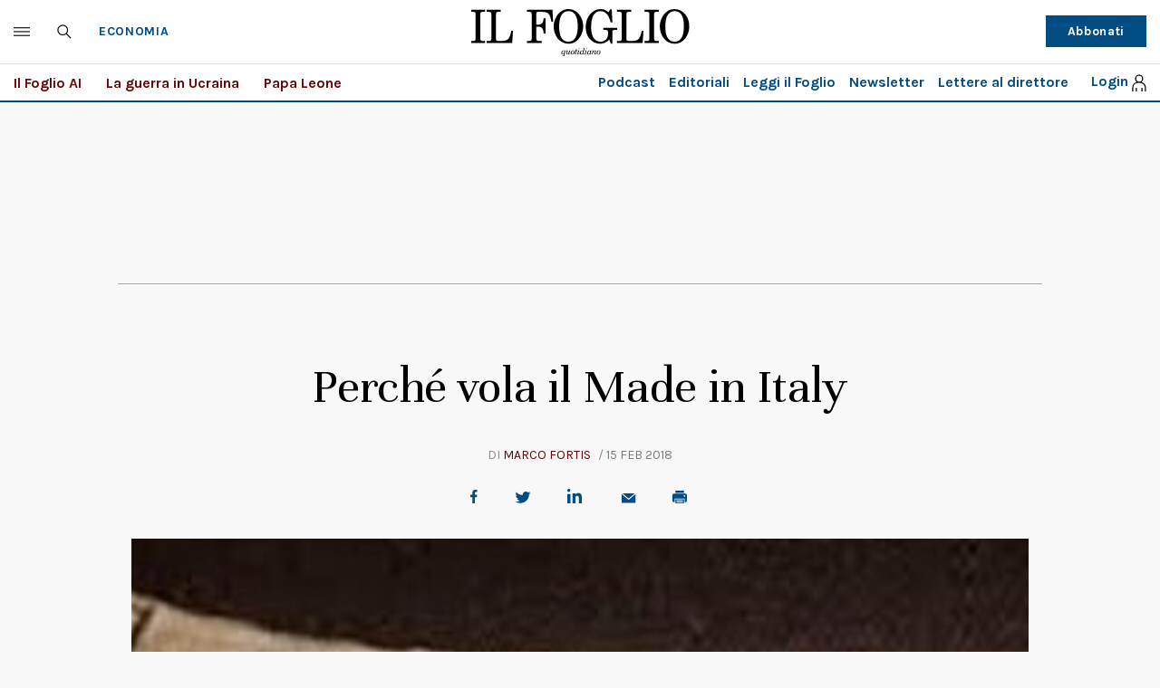

--- FILE ---
content_type: application/javascript; charset=utf-8
request_url: https://fundingchoicesmessages.google.com/f/AGSKWxV8l2xbTjnhdBd21NxF6hR74cHSvhzjII27M2xFIIuTNIrkqn_SYYmOl-QsxWH7BT3bPtMos8k_kjir0eOC7_n6htlGMcVaXWBpNSj5OM9no6JEd_FPvBzLyYaT0nbmfSeq_1YRxlGe12n_3HbrlyGCJDVAgE8on64t9wD5lbDe0w54HxJssjfQfjfO/_/250x250_advert_/videojs.ads._mmsadbanner//sticker_ad..ad.wrapper.
body_size: -1289
content:
window['f4fea78f-16bd-452c-a606-0294cfc81e47'] = true;

--- FILE ---
content_type: image/svg+xml
request_url: https://www.ilfoglio.it/assets/2020/images/icon-small-arrow.svg
body_size: 127
content:
<?xml version="1.0" encoding="UTF-8"?>
<svg width="13px" height="9px" viewBox="0 0 13 9" version="1.1" xmlns="http://www.w3.org/2000/svg" xmlns:xlink="http://www.w3.org/1999/xlink">
    <title>Group 6 Copy</title>
    <g id="Homepage" stroke="none" stroke-width="1" fill="none" fill-rule="evenodd">
        <g id="1280_desktop_homepage_standard_noskin" transform="translate(-142.000000, -596.000000)" stroke="#904D05">
            <g id="Group-15" transform="translate(143.000000, 229.000000)">
                <g id="Group-6-Copy" transform="translate(0.000000, 367.000000)">
                    <polyline id="Path-2-Copy-8" transform="translate(8.884615, 4.500000) rotate(90.000000) translate(-8.884615, -4.500000) " points="4.79370629 6.61538462 8.88461538 2.38461538 12.9755245 6.61538462"></polyline>
                    <line x1="-3.84797963e-13" y1="4.5" x2="10.1538462" y2="4.5" id="Line-Copy-8" stroke-linecap="square"></line>
                </g>
            </g>
        </g>
    </g>
</svg>